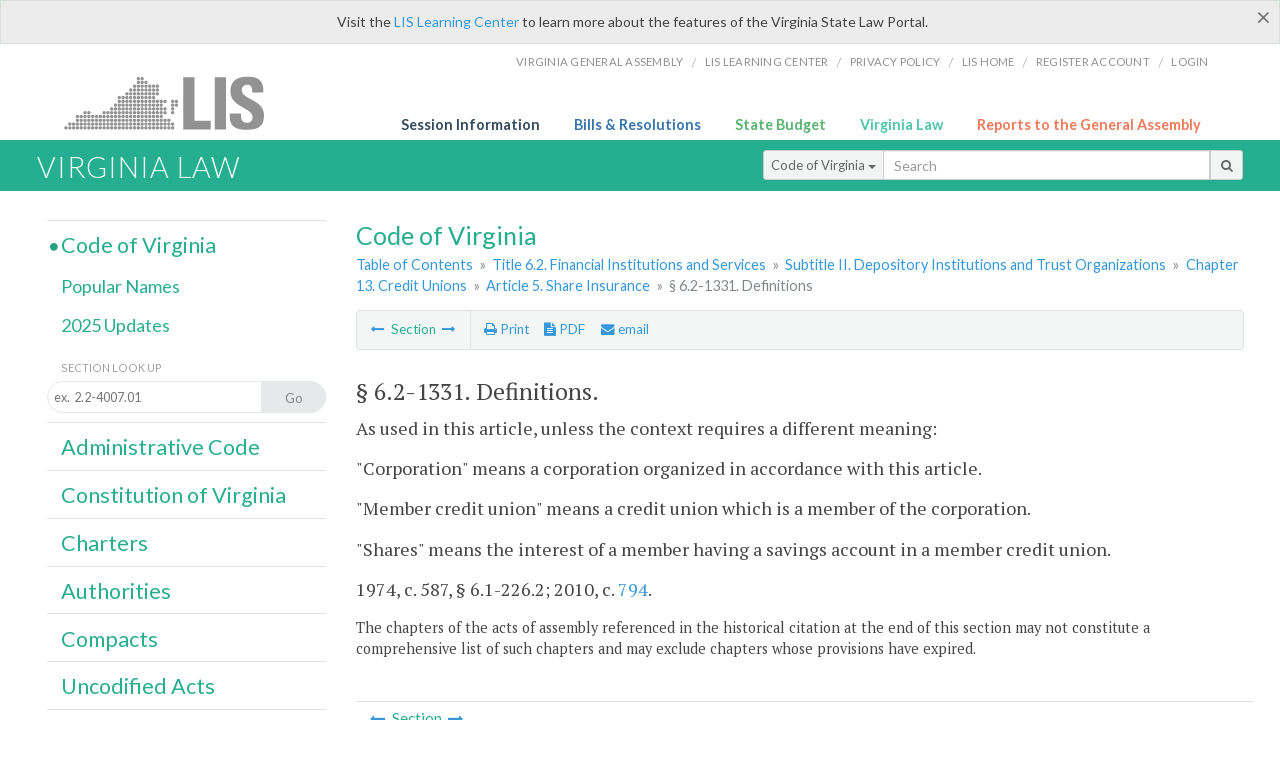

--- FILE ---
content_type: text/html; charset=utf-8
request_url: https://law.lis.virginia.gov/vacode/6.2-1331/
body_size: 8103
content:
    <!-- #region Login -->
    <!-- #endregion -->


<!DOCTYPE html>
<html xmlns="http://www.w3.org/1999/xhtml">
	<head id="Head1">
		<title>&#167; 6.2-1331. Definitions</title>
		<meta http-equiv="X-UA-Compatible" content="IE=edge" />
		<meta http-equiv="Content-Type" content="text/html; charset=utf-8" />
		<meta name="viewport" content="width=device-width, initial-scale=1.0" />
		
		<link rel="apple-touch-icon" href="./images/favicon-law16.png" sizes="16x16" />
		<link rel="apple-touch-icon" href="./images/favicon-law32.png" sizes="32x32" />
        <script src="/Scripts/session.js" type="text/javascript"></script>
		<link rel="stylesheet" href="/Content/base.css" type="text/css" media="all" />
		<!--[if lt IE 9 ]><link rel="stylesheet" href="./Content/720_grid.css" type="text/css" /><![endif]-->
		<link rel="stylesheet" href="/Content/720_grid.css" type="text/css" media="screen and (min-width: 720px)" />
		<link rel="stylesheet" href="/Content/986_grid.css" type="text/css" media="screen and (min-width: 986px)" />
		<link rel="stylesheet" href="/Content/1236_grid.css" media="screen and (min-width: 1236px)" />
		<link rel="stylesheet" href="/Content/font-awesome.min.css" />
		<link href='https://fonts.googleapis.com/css?family=PT+Sans+Narrow:400,700' rel='stylesheet' type='text/css' />
		<link type="text/css" rel="stylesheet" href="https://fonts.googleapis.com/css?family=PT Serif:r,i,400,700" />
		
		<link href='https://fonts.googleapis.com/css?family=Lato:400,700,300,300italic,400italic,700italic' rel='stylesheet' type='text/css' />
		<link rel="stylesheet" href="/Content/jquery.fancybox.css" type="text/css" media="all" />
		<link rel="stylesheet" href="/Content/jquery.qtip.min.css" type="text/css" media="all" />
		
		<meta name='robots' content='nofollow' /><meta name='robots' content='noindex' /><meta name='docid' content='029888' />

		<style type="text/css">.fancybox-margin {margin-right: 0px;}</style>
        <!-- Google tag (gtag.js) -->
        <script async src="https://www.googletagmanager.com/gtag/js?id=G-F6YYKCXH17"></script>
        <script>
          window.dataLayer = window.dataLayer || [];
          function gtag(){dataLayer.push(arguments);}
          gtag('js', new Date());
          gtag('config', 'G-F6YYKCXH17');
        </script>
	</head>

<body>
    <input type="text" style="width:0;height:0;visibility:hidden;position:absolute;left:0;top:0" /> 
    <input type="password" style="width:0;height:0;visibility:hidden;position:absolute;left:0;top:0" />
    <input type="hidden" id="hidSignIn" value="0" />
    
    
    <div class="top-bar"></div>
    <header>
        <nav>
            <div class="lis-links-content full">
                <ul>
                    <li><a href="https://virginiageneralassembly.gov/">Virginia General Assembly</a> /</li>
                    <li><a href="https://help.lis.virginia.gov">LIS Learning Center</a> /</li>
                    <li><a href="https://lis.virginia.gov/privacy">Privacy Policy</a> /</li>
                    <li><a href="https://lis.virginia.gov">LIS home</a> /</li>
                    <li><a href="https://lis.virginia.gov/register-account">Register Account</a> /</li>
                    <li><a href="https://lis.virginia.gov/login">Login</a></li>
                </ul>
            </div>
        </nav>
    </header>
    <div class="grid-wrapper one-and-three halves">
        <div class="portal-title">
            <a href="https://lis.virginia.gov/">LIS</a>
        </div>
        <div class="portal-links">
            <ul>
                <li>
                    <a class="txt-blue" href="https://lis.virginia.gov">Session Information</a>
                </li>
                <li>
                    <a class="txt-dark-blue" href="https://lis.virginia.gov/bill-search">Bills & Resolutions</a>
                </li>
                <li>
                    <a class="txt-green" href="https://budget.lis.virginia.gov/default/2025/1">State Budget</a>
                </li>
                <li>
                    <a class="txt-light-green" href="https://law.lis.virginia.gov/">Virginia Law</a>
                </li>
                <li>
                    <a class="txt-orange" href="https://rga.lis.virginia.gov/">Reports to the General Assembly</a>
                </li>
            </ul>
        </div>
    </div>
        
        
        <div class="va-law">
            <div class="grid">
                <div class="row">
                    <div class="slot-0-1-2">
                        <h1><a href="https://law.lis.virginia.gov">Virginia Law</a></h1>
                    </div>
                    <div class="slot-3-4-5">
                        <div class="input-group .search-comp ">
                            <div class="input-group-btn">
                                <button type="button" id='searchType' value="Code_of_Virginia" class="btn btn-sm btn-default dropdown-toggle" data-toggle="dropdown">Code of Virginia <span class="caret"></span></button>
                                <ul id='searchList' class="dropdown-menu" role="menu">
                                    <li class="searchBtn"><a href="#">All</a></li>
                                    <li class="searchBtn active"><a href="#">Code of Virginia</a></li>
                                    <li class="searchBtn "><a href="#">Administrative Code</a></li>
                                    <li class="searchBtn "><a href="#">Constitution</a></li>
                                    <li class="searchBtn "><a href="#">Charters</a></li>
                                    <li class="searchBtn "><a href="#">Authorities</a></li>
                                    <li class="searchBtn "><a href="#">Compacts</a></li>
                                    <li class="searchBtn "><a href="#">Uncodified Acts</a></li>
                                </ul>
                            </div>
                            <!-- /btn-group -->
                            <input type="text" id="txtSearch" class="form-control input-sm" placeholder="Search" />
                            <span class="input-group-btn">
                                <button class="btn btn-sm btn-default" id="searchBtn" type="button"><i class="fa fa-search"></i></button>
                            </span>
                        </div>
                        <!-- /input-group -->
                    </div>
                </div>
            </div>
        </div>
        
        
        <div class="grid">
            <!-- #region Variables -->
<!-- #endregion -->
<!-- #region Highlights -->
<!-- #endregion -->
<!-- #region Build Pages -->
<!-- #endregion -->


<body class="flipcol ">
	<input type="hidden" id="hidST" />
	<input type="hidden" id="hidToC" value="1" />
	<input type="hidden" id="hidID" />
	<input type="hidden" id="hidNote"/>
	<input type="hidden" id="hidBiP" value="false" />
	<input type="hidden" id="hidReport" value="0" />
	<input type="hidden" id="hidSegments" />
    <input type="hidden" id="hidPage" value="vacode" />
	<div class="grid">
		<div class="row">
			<div class="slot-6-7-8">
				<section id="pageTitle"><h2 class='pg-title'>Code of Virginia</h2></section>
				<section class="breadcrumbs" id="breadcrumbs"><p><a href='/vacode/'>Table of Contents</a> &raquo; <a href='/vacode/title6.2/'>Title 6.2. Financial Institutions and Services</a> &raquo; <a href='/vacode/title6.2#subtitleII/'>Subtitle II. Depository Institutions and Trust Organizations</a>  &raquo; <a href='/vacode/title6.2/chapter13/'>Chapter 13. Credit Unions</a>  &raquo; <a href='/vacode/title6.2/chapter13#article5/'>Article 5. Share Insurance</a>  &raquo; <span class='breadcrumb-inactive'>§ 6.2-1331. Definitions</span></p></section>
				<section class="content-header-menu" id="menucontainer">
					<nav class="content-header-menu-left"><ul><li><a title='§ 6.2-1330. Special meetings' href='/vacode/title6.2/chapter13/section6.2-1330/''><i class='fa fa-long-arrow-left'></i></a> Section <a title='§ 6.2-1332. Insurance of shares' href='/vacode/title6.2/chapter13/section6.2-1332/''><i class='fa fa-long-arrow-right'></i></a></li></ul></nav>
					<a href="#" class="scroll_top "><i class="fa fa-arrow-up"></i></a>
					<nav class="content-header-menu-middle"><ul><li><span id='printNorm'><a title='Print page' id='print' href='' ><i class='fa fa-print'></i> Print</a></span></li><li><a id='A3' data-section='vacode/6.2-1331' title ='Download PDF' href=''><i class='fa fa-file-text'></i> PDF</a></li><li><a class='fancybox fancybox.iframe' href='/emailForm'><i class='fa fa-envelope'></i> email</a></li></ul></nav>
							<nav class="content-header-menu-right"></nav>

				</section>
				<p class="sidenote alert rptCheckbox"><strong>Creating a Report:</strong> Check the sections you'd like to appear in the report, then use the "Create Report" button at the bottom of the page to generate your report. Once the report is generated you'll then have the option to download it as a pdf, print or email the report.</p>
				<article id="vacode" class="content">
					<div id="printStuff"><div id='printHeader'>Code of Virginia<br/>Title 6.2. Financial Institutions and Services<br/>Chapter 13. Credit Unions</div><div id='printDate'>12/22/2025</div></div>
					<span id='va_code' class="content"><!--googleon: index--><h2> <span id='v0'>§ 6.2-1331</span>. Definitions.</h2><section class='body editable' id='edit21466' data-table='CoV' data-field='body'><p>As used in this article, unless the context requires a different meaning:</p><p>"Corporation" means a corporation organized in accordance with this article.</p><p>"Member credit union" means a credit union which is a member of the corporation.</p><p>"Shares" means the interest of a member having a savings account in a member credit union.</p><p>1974, c. 587, § 6.1-226.2; 2010, c. <a href='http://LegacyLIS.virginia.gov/cgi-bin/legp604.exe?101+ful+CHAP0794'>794</a>.</p></section><input type='hidden' class='dataType' id='dataTable' value='CoV'/><input type='hidden' class='dataType' id='dataMember' value='id'/><input type='hidden' class='dataType' id='dataField' value='body'/><!--googleoff: index--></span>



				</article>
				<div id="HistoryNote"><p class='sidenote'>The chapters of the acts of assembly referenced in the historical citation at the end of this section may not constitute a comprehensive list of such chapters and may exclude chapters whose provisions have expired.</p></div>
						<nav class="content-footer-menu"><ul><li><a title='§ 6.2-1330. Special meetings' href='/vacode/title6.2/chapter13/section6.2-1330/''><i class='fa fa-long-arrow-left'></i></a> Section <a title='§ 6.2-1332. Insurance of shares' href='/vacode/title6.2/chapter13/section6.2-1332/''><i class='fa fa-long-arrow-right'></i></a></li></ul></nav>

			</div>
			<div class="slot-9">
				<nav id="section-menu">
					<ul class="section-header-menu">
						<li class="selected">
							<h3><a href="/vacode">Code of Virginia</a></h3>
						</li>
						<ul class="section-sub-menu">
							<li><a href="/vacodepopularnames">Popular Names</a></li>
						</ul>
						<ul class="section-sub-menu">
							<li id="covUpdates"><a  href='/vacodeupdates/'>2025 Updates</a></li>
						</ul>
						<ul class="section-sub-menu">
							<li><span class="form-title">Section Look Up</span></li>
							<li id='search-box'>
								<div action='/search' id='search-form' method='get' target='_top'>
									<input type="text" id='search-text' name='q' placeholder='ex.  2.2-4007.01' readonly onfocus="if (this.hasAttribute('readonly')) {this.removeAttribute('readonly'); this.blur(); this.focus(); }"/>
									<button id='search-button' type='submit'><span>Go</span></button>
								</div>
							</li>
						</ul>
						<li>
							<h3><a href="/admincode">Administrative Code</a></h3>
						</li>
						<li>
							<h3><a href="/constitution">Constitution of Virginia</a></h3>
						</li>
						<li>
							<h3><a href="/charters">Charters</a></h3>
						</li>
						<li>
							<h3><a href="/authorities">Authorities</a></h3>
						</li>
						<li>
							<h3><a href="/compacts">Compacts</a></h3>
						</li>
						<li>
							<h3><a href="/uncodifiedacts">Uncodified Acts</a></h3>
						</li>
					</ul>
				</nav>
			</div>
		</div>
	</div>
    <script type="text/javascript">var siteurl = 'https://law.lis.virginia.gov';</script>
	<script src="/Scripts/jquery.min.js" type="text/javascript"></script>
	<script src="/Scripts/responsive.js" type="text/javascript"></script>
	<script src="/Scripts/modernizer.js" type="text/javascript" charset="utf-8"></script>
	<script src="/Scripts/bootstrap.min.js" type="text/javascript" charset="utf-8"></script>
	<script src="/Scripts/jquery.fancybox.js" type="text/javascript" charset="utf-8"></script>
	<script src="/Scripts/fancybox/jquery.easing-1.3.pack.js" type="text/javascript"></script>
	<script src="/Scripts/fancybox/jquery.mousewheel-3.0.4.pack.js" type="text/javascript"></script>
	<script src="/Scripts/jquery.floatThead.min.js" type="text/javascript"></script>
	<script src="/Scripts/printThisCoV.js" type="text/javascript"></script>
    <script src="/Scripts/jquery.cookie.js" type="text/javascript"></script>
	<script src="/Scripts/search.js" type="text/javascript"></script>
	<script src="/Scripts/searchCoV.js" type="text/javascript"></script>
	<script src="/Scripts/isFontFaceSupported.js" type="text/javascript"></script>
	<script src="/Scripts/jquery.qtip.js" type="text/javascript"></script>
	
	<link rel="stylesheet" href="/Content/msgBoxLight.css" />
	<script src="/Scripts/jquery.msgBox.js" type="text/javascript" charset="utf-8"></script>
	<script src="/Scripts/tinymce/tinymce.min.js" type="text/javascript" charset="utf-8"></script>
	<script src="/Scripts/edit.js" type="text/javascript"></script>
	<script src="/Scripts/CoVInit.js" type="text/javascript"></script>
	
	<script src="/Scripts/report.js" type="text/javascript"></script>
	<script src="/Scripts/default.js" type="text/javascript"></script>
	<script src="/Scripts/pdf.js" type="text/javascript"></script>
	<script type="text/javascript">
		    $('document').ready(function () {
		        $('#print').click(function () {
		            $("#vacode").printThis();
		            return (false);
		        });

		        var val = parseInt($.browser.version);
		        if ($.browser.msie || (val > 7 && val <= 11)) {
		            //stuff here (like adding an IE10 class to the body or html tag
		            $(".input-sm").css("margin-top", "1px");
		        }

		        $('a.fancybox').fancybox({
		            type: "iframe",
		            'width': 650,
		            'height': 520
		        });

		        $("a.single_image").fancybox({
		            type: "iframe",
		            'width': 650,
		            'height': 720
		        });

		        $('.fancybox').attr('href', "/emailForm?parent=vacode/" + $('#hidSegments').val());

		        $('.hdr-read-text a').fancybox({
		            type: "iframe",
		            'width': 650,
		            'height': 701,
		            'autoDimensions': false,
		            'autoSize': false,
		            afterClose: function (event, ui) {
		                //parent.document.getElementById("hidBiP").value = "false";
		                parent.$("#hidBiP").val("false");
		            }
		        });

		        var _hidVal = $('#hidBiP').val();
		        if (_hidVal == 'true') {
		            $('.hdr-read-text a').click();
		        }

		        if (isFontFaceSupported() == false) {
		            $('.fa').iconfontFallback();
		        }

		        $('p.hdr-read-text a').qtip({
		            content: 'Bills currently before the General Assembly',
		            style: {
		                textAlign: 'center',
		                tip: true,
		                classes: 'qtip-rounded qtip-shadow',
		            },
		            position: {
		                my: 'top center',
		                at: 'bottom center'
		            }
		        });
		    });

		    function PrintPreview() {
		        $('table').floatThead('reflow');
		        $('table').floatThead('reflow');
		        printWindow = window.open("", "", "location=1,status=1,scrollbars=1,width=650,height=600");
		        printWindow.document.write('<!DOCTYPE html><html><head>');
		        printWindow.document.write('<link rel="stylesheet" href="./css/base.css" type="text/css" media="all" />');
		        printWindow.document.write('<link rel="stylesheet" href="./css/720_grid.css" type="text/css" media="all" />');
		        printWindow.document.write('<style type="text/css">@media print{.no-print, .no-print *{display: none !important;}h6{display:none !important;}#printPages{display:none !important;}}#printDate {display:none !important;}</style>');
		        printWindow.document.write('<style type="text/css">#printHeader{display:block;font-size:1em;line-height:1.3em;text-align:left;margin-bottom:.8em;}</style>');

		        printWindow.document.write('<style type="text/css">body{color:#444;font-family:"PT Serif",Georgia,serif;line-height:1.3em;font-size: .95em;}h2{margin:0 0 .1em 0;font-weight:normal;line-height:1.2em;font-size:1.4em;letter-spacing:.01em;padding:0 .35em 0 0.25em;}');
		        printWindow.document.write('.hdr-read-text,.read-text,.rptCheckbox{display:none;}ul .outline{margin-bottom:1em;}ul{list-style:none;}.outline ul{margin-left:1em;}a, a:link{color:#1a73ae;text-decoration:none;}');
		        printWindow.document.write('b{margin:0;padding:0;border:0;font-size:100%;vertical-align:baseline;}.number-descrip-list{line-height:1.55em;margin-bottom:1em;height:auto;}');
		        printWindow.document.write('.number-descrip-list dt {clear: left;float: left;display: table-cell;font-weight: bold;width: 6.75em;}.number-descrip-list dd {padding-bottom: .125em;display: table-cell;}');
		        printWindow.document.write('.number-descrip-list-outline{margin-left:1em;line-height:1.55em;}.number-descrip-list-outline dt{width:7em;font-weight:bold;}');
		        printWindow.document.write('.number-descrip-list-outline dd{display:table-cell;padding-bottom:0;}</style>');

		        printWindow.document.write('<style type="text/css">h6 {font-family: "Lato", Helvetica, Arial, sans-serif;font-size: 14px;border-bottom: 1px solid #ddd;padding-bottom: 15px;}');
		        printWindow.document.write('table{border-collapse: collapse;border-spacing: 0;margin-bottom: 15px;}.printButtons {width: 100%;text-align: right;position: absolute;right: 10px;top: 28px;}</style>');
		        printWindow.document.write('<style>#printPages{position:absolute;left: 120px;top: 30px;}.hiddenTable {display: none !important;}</style>');

		        printWindow.document.write('</head><body>');
		        printWindow.document.write('<h6>Print Preview</h6><span id="printPages"></span>')
		        printWindow.document.write('<div class="printButtons">');

		        //Print and cancel button
		        printWindow.document.write('<input type="button" id="btnPrint" value="Print" class="no-print" onclick="window.print();window.onfocus=function(){window.close();}" />');
		        printWindow.document.write('<input type="button" id="btnCancel" value="Cancel" class="no-print" onclick="window.close()" />');

		        printWindow.document.write('</div>');

		        //You can include any data this way.
		        var _page = '<div id="va_code" class="va_code">' + $('#printStuff').html() + $('#va_code').html() + '</div>';
		        printWindow.document.write(_page);
		        printWindow.document.write('<scr' + 'ipt type="text/javascript">var divHeight;var obj = document.getElementById("va_code");if(obj.offsetHeight){divHeight=obj.offsetHeight;}else if(obj.style.pixelHeight){divHeight=obj.style.pixelHeight;}document.getElementById("printPages").innerHTML="Approximate Number of Pages: " + Math.ceil(divHeight / 850);</sc' + 'ript>');
		        printWindow.document.write('</body></html>');
		        printWindow.document.close();
		        printWindow.focus();
		    }
	</script>
	<!-- HTML5 shim and Respond.js IE8 support of HTML5 elements and media queries -->

</body>
        </div>
        
        
            <div class="va-law-footer" id="valawfooter">
                <div class="grid">
                    <div class="row">
                        <div class="slot-6 foot-callout">
                            <h4><i class="fa fa-book"></i> Virginia Law Library</h4>
                            
                            <p>The Code of Virginia, Constitution of Virginia, Charters, Authorities, Compacts and Uncodified Acts are now available in EPub eBook format. <a class="more" href="/law-library"><i class="fa fa-arrow-circle-right"></i></a></p>
                        </div>
                        <div class="slot-7 foot-callout">
                            <h4><i class="fa fa-question-circle"></i> Helpful Resources</h4>
                            <ul>
                                <li><a href="http://codecommission.dls.virginia.gov/">Virginia Code Commission</a></li>
                                <li><a href="http://register.dls.virginia.gov/">Virginia Register of Regulations</a></li>
                                <li><a href="https://www.archives.gov/exhibits/charters/constitution_transcript.html">U.S. Constitution</a></li>
                            </ul>
                        </div>
                        <div class="slot-8 foot-callout">
                            <h4><a href="/developers"><i class="fa fa-wrench"></i> For Developers</a></h4>
                            <p>The Virginia Law website data is available via a web service. <a class="more" href="/developers"><i class="fa fa-arrow-circle-right"></i></a></p>
                        </div>
                        <div class="slot-9 foot-callout">
                            <h4 id="twitter">&nbsp;</h4>
                            
                            <img id="ga-seal" src="/images/ga_seal_lis.png" alt="virginia general assembly seal" />
                        </div>
                    </div>
                </div>
            </div>
        <div class="footer">
            <nav class="footer-links" style="line-height: 1.4;">
                <div class="container-fluid">
                    <div class="row">
                        <div id='generic_login_div' style="display:none;z-index:9999;padding:10px;" class="corners dropshadow">
                            <h3>Sign In</h3>
                            <div class='form-row'>
                                <label id='lblusername' for='username'>Username:&nbsp; </label>
                                <input type='text' class="user" name='username' placeholder="Username" id='username' />
                                <label id="userError"></label>
                            </div>
                            <div class='form-row'>
                                <label id='lblpassword' for='password'>Password:&nbsp; </label>
                                <input type='password' class="pass" name='password' placeholder="Password" id='password' />
                                <label id="passError"></label>
                            </div>
                            <div class='submit-row'>
                                <input type='button' id="btnLogin" class="button" value='Login' />
                                <a onclick='hideLogin()' class="hover">Cancel</a>
                            </div>
                        </div>
                        <div id="dialog-modal" style="display:none;"></div>
                        <span class="col-xs-12 text-center">
                            <ul>
                                <li><a href="https://lis.virginia.gov">LIS Home</a></li>
                                <li><a id="aLIAB" href="https://lis.virginia.gov/register-account">Lobbyist-in-a-Box</a></li>
                                
                            </ul>
                            <p>
                                © Copyright Commonwealth of Virginia,
                                <script>document.write(new Date().getFullYear())</script>. All rights reserved. Site developed by the <a href="http://dlas.virginia.gov">Division of Legislative Automated Systems (DLAS)</a>.
                                <a href="" id="signin" onclick="showLogin();return false;">Sign In</a>
                                
                            </p>
                        </span>
                    </div>
                </div>
            </nav>
        </div>
        
</body>
</html>

<!--[if lt IE 10 ]><script async src="<%: FriendlyUrl.Href("~/Scripts/placeHolder.js" type="text/javascript"></script><![endif]-->
<!-- HTML5 shim and Respond.js IE8 support of HTML5 elements and media queries -->
<!--[if lt IE 9]>
<script src="~/Scripts/html5shiv.js"></script>
<script src="~/Scripts/respond.js"></script>
<![endif]-->

<script src="/Scripts/SwitchMode.js" type="text/javascript"></script>